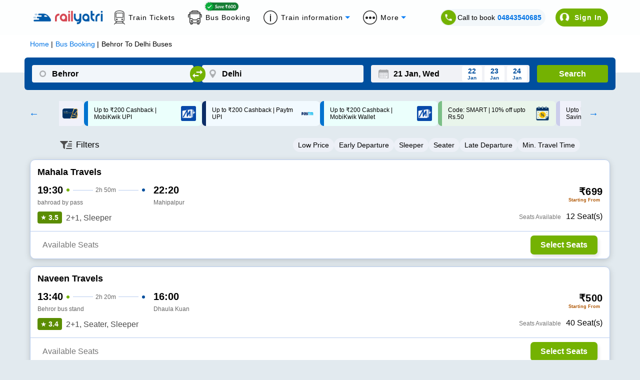

--- FILE ---
content_type: text/html; charset=utf-8
request_url: https://www.railyatri.in/
body_size: 16052
content:
<!DOCTYPE html><html lang="en"><head><meta charSet="utf-8"/><title>IRCTC Train Ticket Booking, Live Status, Seat Availability &amp; more - RailYatri</title><meta name="description" content="Book IRCTC train tickets, check live PNR status, track trains in real time on RailYatri. India’s trusted travel platform for hassle-free journeys."/><meta name="keywords" content="train ticket booking, irctc ticket booking, live train status,
train running status, train timetable, train seat availability, railway enquiry,
irctc pnr, book train tickets, train route information, train arrival time, train departure time,
railway ticket booking, train confirmation probability, food on train, trains between stations."/><link rel="alternate" href=""/><link rel="canonical" href="https://www.railyatri.in"/><link rel="icon" href="https://images.railyatri.in/ry_images_prod/RailYatrifavicon-1740980280.png" type="image/png"/><link rel="shortcut icon" href="https://images.railyatri.in/ry_images_prod/RailYatrifavicon-1740980280.png"/><meta http-equiv="X-UA-Compatible" content="IE=edge"/><meta name="viewport" content="width=device-width, initial-scale=1.0, maximum-scale=1.0, user-scalable=no"/><meta name="twitter:card" content="https://images.railyatri.in/ry_images_prod/RailYatriwebcard-1720517179.png"/><meta property="og:title" content="Indian Railways Train Enquiry, Insights &amp; IRCTC eTicket booking - RailYatri"/><meta property="og:image" content="https://images.railyatri.in/ry_images_prod/RailYatriwebcard-1720517179.png"/><meta name="twitter:image" content="https://images.railyatri.in/ry_images_prod/RailYatriwebcard-1720517179.png"/><meta property="og:description" content="Indian Railways Train Enquiry, Insights &amp; IRCTC eTicket booking - RailYatri"/><meta name="twitter:title" content="Indian Railways Train Enquiry, Insights &amp; IRCTC eTicket booking - RailYatri"/><meta property="og:type" content="website"/><meta property="al:ios:app_name" content="Train Ticket App : RailYatri"/><meta property="al:ios:app_store_id" content="1052177547"/><script>
                  var OMID = 2355118;
                  var OPID = 56009;
                  var ORef = encodeURIComponent(window.parent.location.href);
                  (function() {
                      var a = document.createElement("script");
                      a.type = "text/javascript";
                      a.async = true;
                      a.src = "//track.omguk.com/e/qs/?action=Content&MID=" + OMID + "&PID=" + OPID + "&ref=" + ORef;
                      var b = document.getElementsByTagName("body")[0] || document.getElementsByTagName("script")[0].parentNode;
                      b.appendChild(a);
                  })();
                  </script><script>
                !function(f,b,e,v,n,t,s)
                {if(f.fbq)return;n=f.fbq=function(){n.callMethod?
                n.callMethod.apply(n,arguments):n.queue.push(arguments)};
                if(!f._fbq)f._fbq=n;n.push=n;n.loaded=!0;n.version='2.0';
                n.queue=[];t=b.createElement(e);t.async=!0;
                t.src=v;s=b.getElementsByTagName(e)[0];
                s.parentNode.insertBefore(t,s)}(window,document,'script',
                'https://connect.facebook.net/en_US/fbevents.js');
                fbq('init', '883857327504071');
                fbq('track', 'PageView');    
              </script><noscript><img height="1" width="1" src="https://www.facebook.com/tr?id=883857327504071&amp;ev=PageView &amp;noscript=1"/></noscript><meta name="next-head-count" content="22"/><link rel="apple-touch-icon" sizes="57x57" href="https://images.railyatri.in/ry_images_prod/mainFest72x72-1764157335.svg"/><link rel="apple-touch-icon" sizes="60x60" href="https://images.railyatri.in/ry_images_prod/mainFest72x72-1764157335.svg"/><link rel="apple-touch-icon" sizes="72x72" href="https://images.railyatri.in/ry_images_prod/mainFest72x72-1764157335.svg"/><link rel="apple-touch-icon" sizes="76x76" href="https://images.railyatri.in/ry_images_prod/mainFest72x72-1764157335.svg"/><link rel="apple-touch-icon" sizes="114x114" href="https://images.railyatri.in/ry_images_prod/mainFest144x144-1764157667.svg"/><link rel="apple-touch-icon" sizes="120x120" href="https://images.railyatri.in/ry_images_prod/mainFest144x144-1764157667.svg"/><link rel="apple-touch-icon" sizes="144x144" href="https://images.railyatri.in/ry_images_prod/mainFest144x144-1764157667.svg"/><link rel="apple-touch-icon" sizes="152x152" href="https://images.railyatri.in/ry_images_prod/mainFest196x196-1764157331.svg"/><link rel="apple-touch-icon" sizes="180x180" href="https://images.railyatri.in/ry_images_prod/mainFest196x196-1764157331.svg"/><link rel="icon" type="image/png" sizes="192x192" href="https://images.railyatri.in/ry_images_prod/mainFest196x196-1764157331.svg"/><link rel="icon" type="image/png" sizes="32x32" href="https://images.railyatri.in/ry_images_prod/mainFest36x36-1764157339.svg"/><link rel="icon" type="image/png" sizes="96x96" href="https://images.railyatri.in/ry_images_prod/mainFest96x96-1764157333.svg"/><link rel="icon" type="image/png" sizes="16x16" href="https://images.railyatri.in/ry_images_prod/mainFest36x36-1764157339.svg"/><link rel="manifest" href="/favicon/manifest.json"/><meta name="msapplication-TileColor" content="#ffffff"/><meta name="msapplication-TileImage" content="https://images.railyatri.in/ry_images_prod/mainFest196x196-1764157331.svg"/><script async="" src="https://securepubads.g.doubleclick.net/tag/js/gpt.js"></script><meta name="next-font-preconnect"/><link rel="preload" href="/_next/static/css/375dd86ce4407708.css" as="style"/><link rel="stylesheet" href="/_next/static/css/375dd86ce4407708.css" data-n-g=""/><link rel="preload" href="/_next/static/css/43c8a21f152cc531.css" as="style"/><link rel="stylesheet" href="/_next/static/css/43c8a21f152cc531.css" data-n-p=""/><noscript data-n-css=""></noscript><script defer="" nomodule="" src="/_next/static/chunks/polyfills-5cd94c89d3acac5f.js"></script><script src="/_next/static/chunks/webpack-5f9dc7c6d15ef06a.js" defer=""></script><script src="/_next/static/chunks/framework-51ca54b1c018b8c6.js" defer=""></script><script src="/_next/static/chunks/main-21e1f79e5178941a.js" defer=""></script><script src="/_next/static/chunks/pages/_app-7cda088c88183f66.js" defer=""></script><script src="/_next/static/chunks/c16184b3-5cc093ab82ddcf30.js" defer=""></script><script src="/_next/static/chunks/ea88be26-90e5bec38c20a35b.js" defer=""></script><script src="/_next/static/chunks/fcc27f93-b6edee38bbc8438a.js" defer=""></script><script src="/_next/static/chunks/2414-39480c7296757bd4.js" defer=""></script><script src="/_next/static/chunks/9990-f6a5f4a0acaa7114.js" defer=""></script><script src="/_next/static/chunks/652-28da5c65700840f2.js" defer=""></script><script src="/_next/static/chunks/5675-e570d84d43bceba1.js" defer=""></script><script src="/_next/static/chunks/1857-92a5899f9a87c0d2.js" defer=""></script><script src="/_next/static/chunks/1994-39be60b14a72e8b5.js" defer=""></script><script src="/_next/static/chunks/5554-77f28a66ef69ac84.js" defer=""></script><script src="/_next/static/chunks/135-f3134f46c4d4268e.js" defer=""></script><script src="/_next/static/chunks/1707-50d24472aef68bdb.js" defer=""></script><script src="/_next/static/chunks/9280-ef3cfc24e5c761e6.js" defer=""></script><script src="/_next/static/chunks/8221-3f95ab58ed4cdb26.js" defer=""></script><script src="/_next/static/chunks/8831-ea5ec4c22cff5219.js" defer=""></script><script src="/_next/static/chunks/8961-7bbc1c75d4e2c631.js" defer=""></script><script src="/_next/static/chunks/3911-57bdf253004682e5.js" defer=""></script><script src="/_next/static/chunks/891-2db461a84c7f7fa8.js" defer=""></script><script src="/_next/static/chunks/247-8d5598f668fa6e6a.js" defer=""></script><script src="/_next/static/chunks/4830-22731353e5731b6d.js" defer=""></script><script src="/_next/static/chunks/5576-43b8854aef91e9e7.js" defer=""></script><script src="/_next/static/chunks/4938-232aa222eaf87094.js" defer=""></script><script src="/_next/static/chunks/808-c149c8e874734f3d.js" defer=""></script><script src="/_next/static/chunks/2909-b47f2802356e2048.js" defer=""></script><script src="/_next/static/chunks/7167-1f6fa3ca9b93dc6e.js" defer=""></script><script src="/_next/static/chunks/pages/index-4d2db24bf8d92d5e.js" defer=""></script><script src="/_next/static/5212f36564lk54689i47m7522u283456/_buildManifest.js" defer=""></script><script src="/_next/static/5212f36564lk54689i47m7522u283456/_ssgManifest.js" defer=""></script><script src="/_next/static/5212f36564lk54689i47m7522u283456/_middlewareManifest.js" defer=""></script></head><body><div id="__next"><head><link rel="stylesheet" href="https://cdn.jsdelivr.net/npm/swiper@11/swiper-bundle.min.css"/><script src="https://cdn.jsdelivr.net/npm/swiper@11/swiper-bundle.min.js"></script></head><div class="wrap-container" style="background:#F0F0F0"><header class="bg-w headerStyle_headerPosition__jvzh3"><div class="headerStyle_zeroPGBox__ssjZu ryHomeCommonStyle_flex___giO_ ryHomeCommonStyle_jcSB___Wj9M ryHomeCommonStyle_gap15__9_8kR ryHomeCommonStyle_alignCenter__ZkzYy " style="height:0;padding:0 20px;overflow:hidden"><img class="float-left" src="https://images.railyatri.in/ry_images_prod/saving-1760352755.png" alt="saving" title="Saving" width="30"/><p class="text-center no-marg fs-16 fw-reg headerStyle_saveText__s7XMp"><strong>Zero PG</strong> charge on <strong>UPI payments</strong>. Save on every transaction!</p><span class="headerStyle_closeSavingStrip__MSrdb"><img src="https://images.railyatri.in/ry_images_prod/closeSVG-1760353085.svg" alt="close" title="Close" width="15px"/></span></div><div class="wrap-container bg-w headerStyle_searchStrip__acO6N"><div class="headerStyle_searchContainer__0SU9Y"><div class="headerStyle_navBrand__E5Ton"><button class="headerStyle_toggleButton__78JYY"><span class="headerStyle_bar__GAHWM"> </span><span class="headerStyle_bar__GAHWM"> </span><span class="headerStyle_bar__GAHWM"> </span></button><a class="headerStyle_ryLogo__DkVV3" href="/"><img src="https://images.railyatri.in/ry_images_prod/rylogo-1760424802.svg" alt="RailYatri Logo" title="RailYatri" width="178"/></a></div><div class="headerStyle_navRight__krGlo"><div class="headerStyle_getStatus__DjERV"><label class="fs-14 fw-reg relative"><input type="radio" name="search-by" id="pnr" checked=""/><span class="headerStyle_radioButton__0nUH0"></span>PNR Status</label><label class="fs-14 fw-reg relative"><input type="radio" name="search-by" id="train-number"/><span class="headerStyle_radioButton__0nUH0"></span>Train Status</label><div class="bg-w relative headerStyle_searchField__myYZ_ "><div class="undefined"><input type="text" name="pnr-field" placeholder="Enter your PNR" id="pnrField" maxLength="10" class="fs-14 undefined" autoComplete="off"/></div><button class="fs-14 fw-med headerStyle_checkStatus__R2oYo">Check status</button></div></div><button class="fs-14 fw-med headerStyle_logIN__7Uqet headerStyle_animBtn__hmCss">Login</button></div></div></div><div id="homeSideScreen" class="fixed headerStyle_sideScreen__Ql483" style="opacity:0;pointer-events:none;right:-100%"><div class="fixed headerStyle_wrapoverlay__joLyW"></div><div id="sideMenuWrap" class="headerStyle_sideMenuWrap__QNyTw" style="left:-100%"><div class="headerStyle_menuHeader__5ojO9"><a class="headerStyle_ryLogo__DkVV3" href="/"><img src="https://images.railyatri.in/ry_images_prod/rylogo-1760424802.svg" alt="RailYatri Logo" title="RailYatri" width="178"/></a><span class="headerStyle_closeMenu__0ZxN1"></span></div><div class="relative headerStyle_menuInfo__VgOXw" style="margin:0 -20px;height:60px;padding:10px 20px"><p class="no-marg fs-16 headerStyle_saveText__s7XMp headerStyle_lineHeight__cJrjj"><img class="float-left" style="margin:4px 15px 0 0" src="https://images.railyatri.in/ry_images_prod/saving-1760352755.png" alt="saving" title="Saving" width="30"/><strong>Zero PG</strong> charge on <strong>UPI payments</strong>. Save on <br/>every transaction!</p><span class="headerStyle_closeSavingStrip__MSrdb absolute" style="top:10px;right:5px;margin:0"><img src="https://images.railyatri.in/ry_images_prod/closeSVG-1760353085.svg" alt="close" title="Close"/></span></div><div class="headerStyle_menuList__Z9E1T"><a href="#" class="fs-14 fw-med headerStyle_userLogIn__j4ML6">Login</a><ul class="fs-16 headerStyle_sideMenu__bY2QA"><li><a href="https://www.railyatri.in/train-ticket?utm_source=dwebhome_side_navigation&amp;device_type_id=6">Book Train Tickets</a></li><li><a href="https://www.railyatri.in/buy-food-in-train/?utm_source=dwebhome_side_navigation&amp;utm_medium=DESKTOP_WEB&amp;device_type_id=6">Order Food on Train</a></li><li><a href="https://www.railyatri.in/offers?utm_source=dwebhome_side_navigation">Offers</a></li><li><a href="https://refunds.railyatri.in">Cancellation &amp; Refund</a></li><li><a href="https://www.railyatri.in/pnr-status?utm_source=dwebhome_side_navigation&amp;device_type_id=6">Check PNR Status</a></li><li><a href="https://www.railyatri.in/live-train-status?utm_source=dwebhome_side_navigation&amp;device_type_id=6">Live Train Status</a></li><li><a href="https://www.railyatri.in/seat-availability?utm_source=dwebhome_side_navigation&amp;device_type_id=6">Seat Availability</a></li><li><a href="https://www.railyatri.in/trains-between-stations?utm_source=dwebhome_side_navigation&amp;device_type_id=6">Train Between Stations</a></li></ul><div class="headerStyle_qrCode__J7YH7"><h4 class="fs-16 fw-med black">Scan QR Code to Install App</h4><img src="https://images.railyatri.in/ry_images_prod/rycode-1760511869.png" width="122px" alt="qr-code" title="Install App"/></div></div><div class="headerStyle_menuFooter__x3zB4"><a href="/"><img src="https://images.railyatri.in/ry_images_prod/railyatriIcon-1760513707.png" alt="RailYatri app" title="RailYatri app"/></a><a href="https://play.google.com/store/apps/details?id=com.railyatri.in.mobile" target="_blank" rel="nofollow noopener noreferrer"><img src="https://images.railyatri.in/ry_images_prod/playstoreDownload-1760513709.png" alt="RailYatri app in playstore" title="RY PlayStore"/></a><a href="https://apps.apple.com/in/app/train-ticket-app-railyatri/id1052177547" target="_blank" rel="nofollow noopener noreferrer"><img src="https://images.railyatri.in/ry_images_prod/appstoreDownload-1760513711.png" alt="RailYatri app in appstore" title="RY AppStore"/></a></div></div></div></header><section><div class="wrap-container text-center ryHomeCommonStyle_menuStrip__i7Hh6"><ul class="no-pad no-marg"><li> <a class="fs-14 fw-reg ryHomeCommonStyle_flex___giO_ ryHomeCommonStyle_alignCenter__ZkzYy" href="https://www.railyatri.in/live-train-status?utm_source=dwebhome_header&amp;device_type_id=6"> Live Train Status </a> </li><li> <a class="fs-14 fw-reg ryHomeCommonStyle_flex___giO_ ryHomeCommonStyle_alignCenter__ZkzYy" href="https://www.railyatri.in/pnr-status?utm_source=dwebhome_header&amp;device_type_id=6"> PNR Status </a> </li><li> <a class="fs-14 fw-reg ryHomeCommonStyle_flex___giO_ ryHomeCommonStyle_alignCenter__ZkzYy" href="https://www.railyatri.in/time-table?utm_source=dwebhome_header&amp;device_type_id=6"> Time Table </a> </li><li> <a class="fs-14 fw-reg ryHomeCommonStyle_flex___giO_ ryHomeCommonStyle_alignCenter__ZkzYy" href="https://www.railyatri.in/train-ticket?utm_source=dwebhome_header">Train Ticket </a> </li><li> <a class="fs-14 fw-reg ryHomeCommonStyle_flex___giO_ ryHomeCommonStyle_alignCenter__ZkzYy" href="https://www.railyatri.in/buy-food-in-train/?utm_source=dwebhome_header&amp;utm_medium=DESKTOP_WEB&amp;device_type_id=6"> Food on Train </a> </li><li> <a class="fs-14 fw-reg ryHomeCommonStyle_flex___giO_ ryHomeCommonStyle_alignCenter__ZkzYy" href="https://www.railyatri.in/bus-booking?utm_source=dwebhome_header">Bus Booking</a> </li><li><a href="#" class="fs-14 fw-reg ryHomeCommonStyle_flex___giO_ ryHomeCommonStyle_alignCenter__ZkzYy ryHomeCommonStyle_dropdownToggle__5NMKw undefined">More Features</a></li></ul></div></section><section><div class="wrap-container ryHomeCommonStyle_gradientBg__VzqU0" style="background:#01478c"><div class="ryHomeCommonStyle_railyatriHomeContainer__3Iv9o" style="padding-top:15px"><div class="text-center swiper mySwiper banner-swiper" style="width:max-content"><div class="swiper-wrapper"><h1 class="swiperStyle_linecss__lQlPa swiper-slide">Train Ticket Booking in 2 Mins! (Fast, Easy &amp; Safe)</h1><h1 class="swiperStyle_linecss__lQlPa swiper-slide">AI-based PNR waitlist prediction</h1><h1 class="swiperStyle_linecss__lQlPa swiper-slide">Get confirmed tickets on Waitlisted train</h1><h1 class="swiperStyle_linecss__lQlPa swiper-slide">24/7 support</h1><h1 class="swiperStyle_linecss__lQlPa swiper-slide">Reliable live train tracking</h1><h1 class="swiperStyle_linecss__lQlPa swiper-slide">Order delicious food on train</h1><h1 class="swiperStyle_linecss__lQlPa swiper-slide">Save ₹600 on SmartBus</h1></div></div><div class="wrap-container verticalStyle_tabGroup__SqaXj"><div class="ryHomeCommonStyle_flex___giO_ ryHomeCommonStyle_jcC___j7aE verticalStyle_tabs__3_PrI"><div class="fs-16 fw-med relative ryHomeCommonStyle_flex___giO_ verticalStyle_tab__APrL7 verticalStyle_active__mxwmJ"><div class="verticalStyle_glowFffect__2_7c2"></div><img src="https://images.railyatri.in/ry_images_prod/3Dtrain-1761052215.png"/> Train Tickets</div><div class="fs-16 fw-med relative ryHomeCommonStyle_flex___giO_ verticalStyle_tab__APrL7 "><div class="verticalStyle_glowFffect__2_7c2"></div><img src="https://images.railyatri.in/ry_images_prod/3Dfood-1761052304.png"/> Food on Train</div><div class="fs-16 fw-med relative ryHomeCommonStyle_flex___giO_ verticalStyle_tab__APrL7 "><div class="verticalStyle_glowFffect__2_7c2"></div><img src="https://images.railyatri.in/ry_images_prod/3Dbus-1761052306.png"/> Bus Tickets</div></div><div id="trainTab" class="verticalStyle_tabContent__G6dib"><div class="ryHomeCommonStyle_flex___giO_ ryHomeCommonStyle_jcC___j7aE verticalStyle_trainSearch__AJt2Q"><div class="relative undefined"><div class="verticalStyle_sourceField__M_YZU"><label for="TrainFromSourceField" class="verticalStyle_fieldLable__C1eZe ">From</label><input type="text" id="TrainFromSourceField" class="verticalStyle_formFields__x7hVD verticalStyle_fromInputField__0_872" autoComplete="off" value=""/></div></div><div class="ryHomeCommonStyle_flex___giO_ ryHomeCommonStyle_alignCenter__ZkzYy ryHomeCommonStyle_jcC___j7aE undefined"><button class="relative verticalStyle_swapBtn__XSOOO verticalStyle_trainSwap__H8bPr" id="swap-stations"><img src="https://images.railyatri.in/ry_images_prod/swapIcon-1761057766.svg" alt="swap stations" title="Swap Stations" class="verticalStyle_SwapArrowIcon__J4EX5"/></button></div><div class="relative undefined"><div class="verticalStyle_sourceField__M_YZU"><label for="toSourceField" class="verticalStyle_fieldLable__C1eZe ">To</label><input type="text" id="toSourceField" class="verticalStyle_formFields__x7hVD verticalStyle_destinationField__q_o8c" autoComplete="off" value=""/></div></div><div class="realtive ryHomeCommonStyle_flex___giO_ verticalStyle_journeyDate__K49jU undefined"><style data-emotion="css mv42b9">.css-mv42b9 .clearButton{opacity:1;}@media (pointer: fine){.css-mv42b9 .clearButton{opacity:0;}.css-mv42b9:hover .clearButton,.css-mv42b9:focus-within .clearButton{opacity:1;}}.css-mv42b9 .MuiInputBase-root{height:0px;width:0px;background:#ffffff;border-radius:10px;position:absolute;top:36px;left:20px;z-index:100;}.css-mv42b9 .MuiIconButton-root{display:none;}.css-mv42b9 .MuiOutlinedInput-root fieldset{border:none;}.css-mv42b9 .MuiOutlinedInput-root:hover fieldset{border:none;}.css-mv42b9 .MuiDayCalendar-weekDayLabel{font-size:16px!important;}.css-mv42b9 .MuiDayCalendar-header{font-size:18px;font-weight:700;}</style><style data-emotion="css 84dvyl">.css-84dvyl{display:-webkit-inline-box;display:-webkit-inline-flex;display:-ms-inline-flexbox;display:inline-flex;-webkit-flex-direction:column;-ms-flex-direction:column;flex-direction:column;position:relative;min-width:0;padding:0;margin:0;border:0;vertical-align:top;}.css-84dvyl .clearButton{opacity:1;}@media (pointer: fine){.css-84dvyl .clearButton{opacity:0;}.css-84dvyl:hover .clearButton,.css-84dvyl:focus-within .clearButton{opacity:1;}}.css-84dvyl .MuiInputBase-root{height:0px;width:0px;background:#ffffff;border-radius:10px;position:absolute;top:36px;left:20px;z-index:100;}.css-84dvyl .MuiIconButton-root{display:none;}.css-84dvyl .MuiOutlinedInput-root fieldset{border:none;}.css-84dvyl .MuiOutlinedInput-root:hover fieldset{border:none;}.css-84dvyl .MuiDayCalendar-weekDayLabel{font-size:16px!important;}.css-84dvyl .MuiDayCalendar-header{font-size:18px;font-weight:700;}</style><div class="MuiFormControl-root MuiTextField-root css-84dvyl"><style data-emotion="css-global 1prfaxn">@-webkit-keyframes mui-auto-fill{from{display:block;}}@keyframes mui-auto-fill{from{display:block;}}@-webkit-keyframes mui-auto-fill-cancel{from{display:block;}}@keyframes mui-auto-fill-cancel{from{display:block;}}</style><style data-emotion="css 1bn53lx">.css-1bn53lx{font-family:"Roboto","Helvetica","Arial",sans-serif;font-weight:400;font-size:1rem;line-height:1.4375em;letter-spacing:0.00938em;color:rgba(0, 0, 0, 0.87);box-sizing:border-box;position:relative;cursor:text;display:-webkit-inline-box;display:-webkit-inline-flex;display:-ms-inline-flexbox;display:inline-flex;-webkit-align-items:center;-webkit-box-align:center;-ms-flex-align:center;align-items:center;position:relative;border-radius:4px;padding-right:14px;}.css-1bn53lx.Mui-disabled{color:rgba(0, 0, 0, 0.38);cursor:default;}.css-1bn53lx:hover .MuiOutlinedInput-notchedOutline{border-color:rgba(0, 0, 0, 0.87);}@media (hover: none){.css-1bn53lx:hover .MuiOutlinedInput-notchedOutline{border-color:rgba(0, 0, 0, 0.23);}}.css-1bn53lx.Mui-focused .MuiOutlinedInput-notchedOutline{border-color:#1976d2;border-width:2px;}.css-1bn53lx.Mui-error .MuiOutlinedInput-notchedOutline{border-color:#d32f2f;}.css-1bn53lx.Mui-disabled .MuiOutlinedInput-notchedOutline{border-color:rgba(0, 0, 0, 0.26);}</style><div class="MuiInputBase-root MuiOutlinedInput-root MuiInputBase-colorPrimary Mui-error MuiInputBase-formControl MuiInputBase-adornedEnd css-1bn53lx"><style data-emotion="css 1uvydh2">.css-1uvydh2{font:inherit;letter-spacing:inherit;color:currentColor;padding:4px 0 5px;border:0;box-sizing:content-box;background:none;height:1.4375em;margin:0;-webkit-tap-highlight-color:transparent;display:block;min-width:0;width:100%;-webkit-animation-name:mui-auto-fill-cancel;animation-name:mui-auto-fill-cancel;-webkit-animation-duration:10ms;animation-duration:10ms;padding:16.5px 14px;padding-right:0;}.css-1uvydh2::-webkit-input-placeholder{color:currentColor;opacity:0.42;-webkit-transition:opacity 200ms cubic-bezier(0.4, 0, 0.2, 1) 0ms;transition:opacity 200ms cubic-bezier(0.4, 0, 0.2, 1) 0ms;}.css-1uvydh2::-moz-placeholder{color:currentColor;opacity:0.42;-webkit-transition:opacity 200ms cubic-bezier(0.4, 0, 0.2, 1) 0ms;transition:opacity 200ms cubic-bezier(0.4, 0, 0.2, 1) 0ms;}.css-1uvydh2:-ms-input-placeholder{color:currentColor;opacity:0.42;-webkit-transition:opacity 200ms cubic-bezier(0.4, 0, 0.2, 1) 0ms;transition:opacity 200ms cubic-bezier(0.4, 0, 0.2, 1) 0ms;}.css-1uvydh2::-ms-input-placeholder{color:currentColor;opacity:0.42;-webkit-transition:opacity 200ms cubic-bezier(0.4, 0, 0.2, 1) 0ms;transition:opacity 200ms cubic-bezier(0.4, 0, 0.2, 1) 0ms;}.css-1uvydh2:focus{outline:0;}.css-1uvydh2:invalid{box-shadow:none;}.css-1uvydh2::-webkit-search-decoration{-webkit-appearance:none;}label[data-shrink=false]+.MuiInputBase-formControl .css-1uvydh2::-webkit-input-placeholder{opacity:0!important;}label[data-shrink=false]+.MuiInputBase-formControl .css-1uvydh2::-moz-placeholder{opacity:0!important;}label[data-shrink=false]+.MuiInputBase-formControl .css-1uvydh2:-ms-input-placeholder{opacity:0!important;}label[data-shrink=false]+.MuiInputBase-formControl .css-1uvydh2::-ms-input-placeholder{opacity:0!important;}label[data-shrink=false]+.MuiInputBase-formControl .css-1uvydh2:focus::-webkit-input-placeholder{opacity:0.42;}label[data-shrink=false]+.MuiInputBase-formControl .css-1uvydh2:focus::-moz-placeholder{opacity:0.42;}label[data-shrink=false]+.MuiInputBase-formControl .css-1uvydh2:focus:-ms-input-placeholder{opacity:0.42;}label[data-shrink=false]+.MuiInputBase-formControl .css-1uvydh2:focus::-ms-input-placeholder{opacity:0.42;}.css-1uvydh2.Mui-disabled{opacity:1;-webkit-text-fill-color:rgba(0, 0, 0, 0.38);}.css-1uvydh2:-webkit-autofill{-webkit-animation-duration:5000s;animation-duration:5000s;-webkit-animation-name:mui-auto-fill;animation-name:mui-auto-fill;}.css-1uvydh2:-webkit-autofill{border-radius:inherit;}</style><input aria-invalid="true" autoComplete="off" id=":Rc59dm:" placeholder="DD MMMM, EEEE" type="text" inputMode="text" class="MuiInputBase-input MuiOutlinedInput-input MuiInputBase-inputAdornedEnd css-1uvydh2" value="DD MMMM, EEEE"/><style data-emotion="css 1nvf7g0">.css-1nvf7g0{display:-webkit-box;display:-webkit-flex;display:-ms-flexbox;display:flex;height:0.01em;max-height:2em;-webkit-align-items:center;-webkit-box-align:center;-ms-flex-align:center;align-items:center;white-space:nowrap;color:rgba(0, 0, 0, 0.54);margin-left:8px;}</style><div class="MuiInputAdornment-root MuiInputAdornment-positionEnd MuiInputAdornment-outlined MuiInputAdornment-sizeMedium css-1nvf7g0"><style data-emotion="css 1i2cjo2">.css-1i2cjo2{text-align:center;-webkit-flex:0 0 auto;-ms-flex:0 0 auto;flex:0 0 auto;font-size:1.5rem;padding:8px;border-radius:50%;overflow:visible;color:rgba(0, 0, 0, 0.54);-webkit-transition:background-color 150ms cubic-bezier(0.4, 0, 0.2, 1) 0ms;transition:background-color 150ms cubic-bezier(0.4, 0, 0.2, 1) 0ms;margin-right:-12px;}.css-1i2cjo2:hover{background-color:rgba(0, 0, 0, 0.04);}@media (hover: none){.css-1i2cjo2:hover{background-color:transparent;}}.css-1i2cjo2.Mui-disabled{background-color:transparent;color:rgba(0, 0, 0, 0.26);}</style><style data-emotion="css slyssw">.css-slyssw{display:-webkit-inline-box;display:-webkit-inline-flex;display:-ms-inline-flexbox;display:inline-flex;-webkit-align-items:center;-webkit-box-align:center;-ms-flex-align:center;align-items:center;-webkit-box-pack:center;-ms-flex-pack:center;-webkit-justify-content:center;justify-content:center;position:relative;box-sizing:border-box;-webkit-tap-highlight-color:transparent;background-color:transparent;outline:0;border:0;margin:0;border-radius:0;padding:0;cursor:pointer;-webkit-user-select:none;-moz-user-select:none;-ms-user-select:none;user-select:none;vertical-align:middle;-moz-appearance:none;-webkit-appearance:none;-webkit-text-decoration:none;text-decoration:none;color:inherit;text-align:center;-webkit-flex:0 0 auto;-ms-flex:0 0 auto;flex:0 0 auto;font-size:1.5rem;padding:8px;border-radius:50%;overflow:visible;color:rgba(0, 0, 0, 0.54);-webkit-transition:background-color 150ms cubic-bezier(0.4, 0, 0.2, 1) 0ms;transition:background-color 150ms cubic-bezier(0.4, 0, 0.2, 1) 0ms;margin-right:-12px;}.css-slyssw::-moz-focus-inner{border-style:none;}.css-slyssw.Mui-disabled{pointer-events:none;cursor:default;}@media print{.css-slyssw{-webkit-print-color-adjust:exact;color-adjust:exact;}}.css-slyssw:hover{background-color:rgba(0, 0, 0, 0.04);}@media (hover: none){.css-slyssw:hover{background-color:transparent;}}.css-slyssw.Mui-disabled{background-color:transparent;color:rgba(0, 0, 0, 0.26);}</style><button class="MuiButtonBase-root MuiIconButton-root MuiIconButton-edgeEnd MuiIconButton-sizeMedium css-slyssw" tabindex="0" type="button" aria-label="Choose date"><style data-emotion="css vubbuv">.css-vubbuv{-webkit-user-select:none;-moz-user-select:none;-ms-user-select:none;user-select:none;width:1em;height:1em;display:inline-block;fill:currentColor;-webkit-flex-shrink:0;-ms-flex-negative:0;flex-shrink:0;-webkit-transition:fill 200ms cubic-bezier(0.4, 0, 0.2, 1) 0ms;transition:fill 200ms cubic-bezier(0.4, 0, 0.2, 1) 0ms;font-size:1.5rem;}</style><svg class="MuiSvgIcon-root MuiSvgIcon-fontSizeMedium css-vubbuv" focusable="false" aria-hidden="true" viewBox="0 0 24 24" data-testid="CalendarIcon"><path d="M17 12h-5v5h5v-5zM16 1v2H8V1H6v2H5c-1.11 0-1.99.9-1.99 2L3 19c0 1.1.89 2 2 2h14c1.1 0 2-.9 2-2V5c0-1.1-.9-2-2-2h-1V1h-2zm3 18H5V8h14v11z"></path></svg></button></div><style data-emotion="css 19w1uun">.css-19w1uun{border-color:rgba(0, 0, 0, 0.23);}</style><style data-emotion="css igs3ac">.css-igs3ac{text-align:left;position:absolute;bottom:0;right:0;top:-5px;left:0;margin:0;padding:0 8px;pointer-events:none;border-radius:inherit;border-style:solid;border-width:1px;overflow:hidden;min-width:0%;border-color:rgba(0, 0, 0, 0.23);}</style><fieldset aria-hidden="true" class="MuiOutlinedInput-notchedOutline css-igs3ac"><style data-emotion="css ihdtdm">.css-ihdtdm{float:unset;width:auto;overflow:hidden;padding:0;line-height:11px;-webkit-transition:width 150ms cubic-bezier(0.0, 0, 0.2, 1) 0ms;transition:width 150ms cubic-bezier(0.0, 0, 0.2, 1) 0ms;}</style><legend class="css-ihdtdm"><span class="notranslate">​</span></legend></fieldset></div></div><style data-emotion="css 1ozefeb">.css-1ozefeb{z-index:1300;}</style><style data-emotion="css 1mtsuo7">.css-1mtsuo7{z-index:1300;}</style><label class="verticalStyle_dateFieldLable__9JaUR" for="trainDatepicker" style="top:-12px;left:3px;cursor:pointer">Date</label><input type="text" style="cursor:pointer" class="verticalStyle_formFields__x7hVD verticalStyle_datepickrInput__gq3xo active" id="trainDatepicker" readonly="" value="21 Jan, Wed"/><button id="nextDateBtn_1" class="verticalStyle_nextDate__NdugM"><p class="fs-14 fw-med no-marg">22<!-- --> <!-- -->Jan</p><span class="fs-10 verticalStyle_calenderDay__WiYIj">Thursday</span></button><button id="nextDateBtn_2" class="verticalStyle_nextDate__NdugM"><p class="fs-14 fw-med no-marg">23<!-- --> <!-- -->Jan</p><span class="fs-10 verticalStyle_calenderDay__WiYIj">Friday</span></button><button id="nextDateBtn_3" class="verticalStyle_nextDate__NdugM"><p class="fs-14 fw-med no-marg">24<!-- --> <!-- -->Jan</p><span class="fs-10 verticalStyle_calenderDay__WiYIj">Saturday</span></button><button id="nextDateBtn_4" class="verticalStyle_nextDate__NdugM"><p class="fs-14 fw-med no-marg">25<!-- --> <!-- -->Jan</p><span class="fs-10 verticalStyle_calenderDay__WiYIj">Sunday</span></button></div><div class="verticalStyle_searchBtn__APHx5"><button class="fs-16 white verticalStyle_btnBlue__kKxhU">Search train</button></div></div><div class="ryHomeCommonStyle_flex___giO_ ryHomeCommonStyle_jcC___j7aE verticalStyle_trainFilterBlock__IxudS"><div class="verticalStyle_quickFilters__dJQED"><span class="fs-16 fw-med ryHomeCommonStyle_drakGrey___C3XN">Quick Filters:</span><label class="fs-14 fw-reg" for="aconly"><input type="checkbox" id="aconly"/><span class="verticalStyle_checkboxContainer__lEoIe"></span>AC Only</label><label class="fs-14 fw-reg" for="confirmedseats"><input type="checkbox" id="confirmedseats"/><span class="verticalStyle_checkboxContainer__lEoIe"></span>Confirmed Seats</label><label class="fs-14 fw-reg" for="morningdeparture"><input type="checkbox" id="morningdeparture"/><span class="verticalStyle_checkboxContainer__lEoIe"></span>Morning Departure (06:00 - 12:00)</label><label class="fs-14 fw-reg" for="ladiesquota"><input type="checkbox" id="ladiesquota"/><span class="verticalStyle_checkboxContainer__lEoIe"></span>Ladies Quota</label></div><div class="verticalStyle_custDropdown__b1osm"><div class="verticalStyle_selected__BYzim">All Classes</div></div><div class="verticalStyle_custDropdown__b1osm"><div class="verticalStyle_selected__BYzim">General</div></div></div><div class="ryHomeCommonStyle_flex___giO_ ryHomeCommonStyle_jcSB___Wj9M verticalStyle_fcosAuth__9eqsy"><label class="fs-16 fw-med relative inline-block ryHomeCommonStyle_drakGrey___C3XN verticalStyle_switch__ws_zN" for="fullrefundswitch"><input type="checkbox" id="fullrefundswitch" name="fullrefundswitch"/><span class="verticalStyle_slider__FHmvc"></span>Get a Full Refund on Cancellation</label><p class="fs-16 fw-reg ryHomeCommonStyle_flex___giO_ ryHomeCommonStyle_alignCenter__ZkzYy ryHomeCommonStyle_drakGrey___C3XN verticalStyle_irctcAuth__P5NwQ"><img width="87px" src="https://images.railyatri.in/ry_images_prod/irctc-1761193996.png" alt="Authorized Partner" title="IRCTC Authorized Partner"/>Authorized Partner</p></div></div></div><div class="trainEnquiryStyle_Ehelpdesk__F4JoI"><h1 class="white trainEnquiryStyle_enquiryTitle__cABIz">Train Enquiry</h1><div class="relative ryHomeCommonStyle_flex___giO_ ryHomeCommonStyle_alignCenter__ZkzYy ryHomeCommonStyle_jcC___j7aE trainEnquiryStyle_LtsPnrStatus__PWwjg"><div class="relative trainEnquiryStyle_trainStatus__lx4CX"><div class="trainEnquiryStyle_glowEffect__W2Gor"></div><div class="trainEnquiryStyle_icon__uqRtM"><img style="margin-top:-7px" src="https://images.railyatri.in/ry_images_prod/lts-1763635014.png" alt="LTS icon" title=""/></div><span class="fs-16 fw-med trainEnquiryStyle_title__KIo6y">Live Train Status<br/><span class="fs-12 trainEnquiryStyle_subTitle__G6AHj">Where is my train?</span></span><div class="relative trainEnquiryStyle_trainFieldWrap__z4dEn"><input type="text" name="train-field" id="trainField" class="fs-16 fw-med undefined trainEnquiryStyle_formFields__0HhX2" placeholder="e.g., 12625 - Kerala Express" autoComplete="off" value=""/><button class="trainEnquiryStyle_trackBtn__HMJFR">Track Now</button></div></div><div class="trainEnquiryStyle_pnrStatus__xSlG3"><div class="trainEnquiryStyle_glowEffect__W2Gor"></div><div class="trainEnquiryStyle_icon__uqRtM"><img src="https://images.railyatri.in/ry_images_prod/pnr-1763635013.png" alt="PNR icon" title=""/></div><span class="fs-16 white fw-med trainEnquiryStyle_title__KIo6y">PNR Status<br/><span class="fs-12 trainEnquiryStyle_subTitle__G6AHj">Know trip status</span></span><div class="relative trainEnquiryStyle_trainFieldWrap__z4dEn"><input type="text" name="pnr-field" id="getPNRChecked" class="fs-16 fw-med undefined" placeholder="Enter PNR Number" autoComplete="off" maxLength="10" style="letter-spacing:9px"/><button class="trainEnquiryStyle_trackBtn__HMJFR">Check Status</button></div></div></div><div class="trainEnquiryStyle_swiper__z36of undefined trainEnquiryStyle_helpdeskSwiper___N0OB"><div class="trainEnquiryStyle_swiperWrapper__T13tJ"><div class="trainEnquiryStyle_swiperSlide__aUU_T"><a class="trainEnquiryStyle_helpdeskBlock__pvH_N" href="https://www.railyatri.in/time-table?utm_source=pnr_search_dweb_header_time_table&amp;device_type_id=6"><img src="https://images.railyatri.in/ry_images_prod/TimeTableCalendar-1761272951.png" alt="Time Table" title="Time Table"/><h4 class="fs-16 fw-med ryHomeCommonStyle_drakGrey___C3XN trainEnquiryStyle_helpTitle__OWcwH">Time Table</h4></a></div><div class="trainEnquiryStyle_swiperSlide__aUU_T"><a class="trainEnquiryStyle_helpdeskBlock__pvH_N" href="https://www.railyatri.in/trains-between-stations?utm_source=dwebhome_header_tbs&amp;device_type_id=6"><img src="https://images.railyatri.in/ry_images_prod/TBS-1761272953.png" alt="Train b/w Stations" title="Train b/w Stations"/><h4 class="fs-16 fw-med ryHomeCommonStyle_drakGrey___C3XN trainEnquiryStyle_helpTitle__OWcwH">Train Between Stations</h4></a></div><div class="trainEnquiryStyle_swiperSlide__aUU_T"><a class="trainEnquiryStyle_helpdeskBlock__pvH_N" href="https://www.railyatri.in/seat-availability?utm_source=tbs_search_dweb_header_sa&amp;device_type_id=6"><img src="https://images.railyatri.in/ry_images_prod/seatAvailbility-1761272955.png" alt="Seat Availability" title="Seat Availability"/><h4 class="fs-16 fw-med ryHomeCommonStyle_drakGrey___C3XN trainEnquiryStyle_helpTitle__OWcwH">Seat Availability</h4></a></div><div class="trainEnquiryStyle_swiperSlide__aUU_T"><a class="trainEnquiryStyle_helpdeskBlock__pvH_N" href="https://www.railyatri.in/buy-food-in-train/?utm_source=ry_web_home_page_main_menu&amp;utm_medium=DESKTOP_WEB&amp;device_type_id=6"><img src="https://images.railyatri.in/ry_images_prod/foodOnTrain-1761272957.png" alt="Food On Train" title="Food On Train"/><h4 class="fs-16 fw-med ryHomeCommonStyle_drakGrey___C3XN trainEnquiryStyle_helpTitle__OWcwH">Food On Train</h4></a></div><div class="trainEnquiryStyle_swiperSlide__aUU_T"><a class="trainEnquiryStyle_helpdeskBlock__pvH_N" href="https://refunds.railyatri.in"><img src="https://images.railyatri.in/ry_images_prod/refundCancellation-1763632788.png" alt="Refund &amp; Cancellation" title="Refund and cancellation"/><h4 class="fs-16 fw-med ryHomeCommonStyle_drakGrey___C3XN trainEnquiryStyle_helpTitle__OWcwH">Refund &amp; Cancellation</h4></a></div></div></div></div></div><div class="ryHomeCommonStyle_bgCurve__62_yJ"></div></div></section><section><div class="ryHomeCommonStyle_railyatriHomeContainer__3Iv9o"><div class="wrap-container spotlighStyle_offers__MqFME"><h1 class="spotlighStyle_title__CCCd9 ryHomeCommonStyle_drakGrey___C3XN">In the spotlight</h1><div class="ryHomeCommonStyle_flex___giO_ ryHomeCommonStyle_alignCenter__ZkzYy ryHomeCommonStyle_jcC___j7aE ryHomeCommonStyle_gap15__9_8kR spotlighStyle_offerTab__GalZf"><div class="fs-16 fw-med relative spotlighStyle_offerTabBtn__0MLLf spotlighStyle_active__rqTEZ"> What&#x27;s new </div></div><div class="spotlighStyle_swiper__o3g5L spotlighStyle_offerSwiper__4UwGu"><div class="spotlighStyle_swiperWrapper__fpnrD ryHomeCommonStyle_jcC___j7aE"></div></div></div><section><div class="specialFeatures_aiHeading__j6hZ7 ryHomeCommonStyle_flex___giO_ ryHomeCommonStyle_gap15__9_8kR ryHomeCommonStyle_jcC___j7aE"><img src="https://images.railyatri.in/ry_images_prod/aiIcon-1761291730.svg" alt="Special Features" title="Special Features" width="75px"/><div><h2 class="specialFeatures_title__meoOB no-marg fw-reg ryHomeCommonStyle_drakGrey___C3XN">Special features</h2><h1 class="no-marg specialFeatures_subTitle__vtB1f ryHomeCommonStyle_drakGrey___C3XN">Available only in app</h1></div></div><div class="ryHomeCommonStyle_flex___giO_ ryHomeCommonStyle_jcSB___Wj9M specialFeatures_aiToolBox__Dpa19"><div class="relative ryHomeCommonStyle_flex___giO_ ryHomeCommonStyle_jcC___j7aE ryHomeCommonStyle_alignCenter__ZkzYy specialFeatures_aiTool__4i1Bv"><img src="https://images.railyatri.in/ry_images_prod/aiTimer-1761295056.svg" alt="Tatkal reminder" title="Tatkal reminder"/><p class="fs-18 fw-med specialFeatures_aiTooTitle___Dgue">Tatkal reminder</p><span class="specialFeatures_sparkle__ZTJkH specialFeatures_sparkle1__oZQph"></span><span class="specialFeatures_sparkle__ZTJkH specialFeatures_sparkle2__cCyZa"></span></div><div class="relative ryHomeCommonStyle_flex___giO_ ryHomeCommonStyle_jcC___j7aE ryHomeCommonStyle_alignCenter__ZkzYy specialFeatures_aiTool__4i1Bv"><img src="https://images.railyatri.in/ry_images_prod/altavail-1761296725.svg" alt="Alternate Availability" title="Alternate Availability"/><p class="fs-18 fw-med specialFeatures_aiTooTitle___Dgue">Alternate Availability</p><span class="specialFeatures_sparkle__ZTJkH specialFeatures_sparkle1__oZQph"></span><span class="specialFeatures_sparkle__ZTJkH specialFeatures_sparkle2__cCyZa"></span></div><div class="relative ryHomeCommonStyle_flex___giO_ ryHomeCommonStyle_jcC___j7aE ryHomeCommonStyle_alignCenter__ZkzYy specialFeatures_aiTool__4i1Bv"><img src=" https://images.railyatri.in/ry_images_prod/sharedquota-1761296722.svg" alt="Shared Quota" title="Shared Quota"/><p class="fs-18 fw-med specialFeatures_aiTooTitle___Dgue">Shared Quota</p><span class="specialFeatures_sparkle__ZTJkH specialFeatures_sparkle1__oZQph"></span><span class="specialFeatures_sparkle__ZTJkH specialFeatures_sparkle2__cCyZa"></span></div><div class="relative ryHomeCommonStyle_flex___giO_ ryHomeCommonStyle_jcC___j7aE ryHomeCommonStyle_alignCenter__ZkzYy specialFeatures_aiTool__4i1Bv"><img src="https://images.railyatri.in/ry_images_prod/nearby-1761296723.svg" alt="Near by Station" title="Near by Station"/><p class="fs-18 fw-med specialFeatures_aiTooTitle___Dgue">Near by Station</p><span class="specialFeatures_sparkle__ZTJkH specialFeatures_sparkle1__oZQph"></span><span class="specialFeatures_sparkle__ZTJkH specialFeatures_sparkle2__cCyZa"></span></div><div class="relative ryHomeCommonStyle_flex___giO_ ryHomeCommonStyle_jcC___j7aE ryHomeCommonStyle_alignCenter__ZkzYy specialFeatures_aiTool__4i1Bv"><img src="https://images.railyatri.in/ry_images_prod/trainTime-1761296720.svg" alt="Train Run History" title="Train Run History"/><p class="fs-18 fw-med specialFeatures_aiTooTitle___Dgue">Train Run History</p><span class="specialFeatures_sparkle__ZTJkH specialFeatures_sparkle1__oZQph"></span><span class="specialFeatures_sparkle__ZTJkH specialFeatures_sparkle2__cCyZa"></span></div></div></section></div></section><section class="relative ryHomeCommonStyle_getApp__0KBdc"><div class="ryHomeCommonStyle_railyatriHomeContainer__3Iv9o"><div class="ryHomeCommonStyle_flex___giO_ ryHomeCommonStyle_jcC___j7aE ryHomeCommonStyle_alignCenter__ZkzYy appDownloadStyle_appWrapper__2Vbj9"><div class="relative appDownloadStyle_leftContent__ESURM"><img class="relative" src="https://images.railyatri.in/ry_images_prod/phoneScreens-1761304719.png" alt="RailYatri app screens" title="App Screens"/></div><div class="appDownloadStyle_rightContent__Ssab6 ryHomeCommonStyle_flex___giO_ ryHomeCommonStyle_gap15__9_8kR"><h3 class="fs-24 white appDownloadStyle_title__VeCyJ">Download the App for Exclusive Features</h3><div class="ryHomeCommonStyle_flex___giO_ appDownloadStyle_listWrap__LWxFe"><div><ul><li>India&#x27;s trusted train booking app</li><li>AI-Based PNR waitlist prediction</li><li>Delicious meals on train</li><li>24/7 support even on weekends</li><li>Reliable live train tracking</li></ul></div><div class="appDownloadStyle_scanqrcode__CXKjt"><img src="https://images.railyatri.in/ry_images_prod/rycode-1760511869.png" alt="Scan qr code to download app" title="Scan qr code" width="125px"/><p class="fs-16 white no-marg">Scan &amp; Install App</p></div></div><div class="appDownloadStyle_getappFooter__zW17x ryHomeCommonStyle_flex___giO_ ryHomeCommonStyle_gap15__9_8kR"><a href="https://apps.apple.com/in/app/train-ticket-app-railyatri/id1052177547" target="_blank" rel="nofollow"><img src="https://images.railyatri.in/ry_images_prod/appstoredownload-1761323868.png" title="RY AppStore" width="190px"/></a><a href="https://play.google.com/store/apps/details?id=com.railyatri.in.mobile" target="_blank" rel="nofollow"><img src="https://images.railyatri.in/ry_images_prod/playstoreDownload-1761323866.png" alt="RailYatri app in playstore" title="RY Playstore" width="190px"/></a><img src="https://images.railyatri.in/ry_images_prod/app-icon-railyatri-1762775971.svg" alt="RailYatri icon" title="RailYatri App" width="69px"/></div></div></div></div></section><section class="bookWithRYstyle_whyBook__f4mFa"><div class="wrap-container"><div class="ryHomeCommonStyle_railyatriHomeContainer__3Iv9o"><h2 class="no-marg fw-reg text-center ryHomeCommonStyle_drakGrey___C3XN bookWithRYstyle_title__5VE_L">Why To Book Train Tickets</h2><h1 class="text-center bookWithRYstyle_subTitle__laS4c ryHomeCommonStyle_drakGrey___C3XN">With <span class="bookWithRYstyle_bRed__TBef_">Rail</span><span class="bookWithRYstyle_bBlue__FphLD">Yatri</span>? </h1><div class="ryHomeCommonStyle_flex___giO_ ryHomeCommonStyle_jcSB___Wj9M bookWithRYstyle_firstBlock__x49mC"><div class="text-center ryHomeCommonStyle_flex___giO_ bookWithRYstyle_card__2agPY"><img src="https://images.railyatri.in/ry_images_prod/safepayment-1761475999.png" alt="Secure Payment" title="Secure Payment"/><h3 class="fs-16 fw-med ryHomeCommonStyle_drakGrey___C3XN">High <br/>Booking Success</h3><p class="no-marg fs-14 fw-reg ryHomeCommonStyle_drakGrey___C3XN">Designed to provide you a safe booking experience.</p></div><div class="text-center ryHomeCommonStyle_flex___giO_ bookWithRYstyle_card__2agPY"><img src="https://images.railyatri.in/ry_images_prod/247support-1761476003.png" alt="24/7 Support" title="24/7 Support"/><h3 class="fs-16 fw-med ryHomeCommonStyle_drakGrey___C3XN">7-Day Booking <br/>Support</h3><p class="no-marg fs-14 fw-reg ryHomeCommonStyle_drakGrey___C3XN">Live help 7 days a week. Talk to real humans anytime.</p></div><div class="text-center ryHomeCommonStyle_flex___giO_ bookWithRYstyle_card__2agPY"><img src="https://images.railyatri.in/ry_images_prod/fastBooking-1761476001.png" alt="Book Train Tickets" title="Book Train Tickets"/><h3 class="fs-16 fw-med ryHomeCommonStyle_drakGrey___C3XN">Trusted Train <br/>Ticket Booking</h3><p class="no-marg fs-14 fw-reg ryHomeCommonStyle_drakGrey___C3XN">Personalized experience for quick and easy bookings.</p></div><div class="text-center ryHomeCommonStyle_flex___giO_ bookWithRYstyle_card__2agPY"><img src="https://images.railyatri.in/ry_images_prod/trainStat-1761475997.png" alt="Get Live Train Status" title="Get Live Train Status"/><h3 class="fs-16 fw-med ryHomeCommonStyle_drakGrey___C3XN">Reliable Live <br/>Train Tracking</h3><p class="no-marg fs-14 fw-reg ryHomeCommonStyle_drakGrey___C3XN">Plan your journey smoothly &amp; without any hassles.</p></div></div><div class="ryHomeCommonStyle_flex___giO_ ryHomeCommonStyle_jcSB___Wj9M bookWithRYstyle_firstBlock__x49mC bookWithRYstyle_marginTop___r7sk"><div class="text-center ryHomeCommonStyle_flex___giO_ bookWithRYstyle_card__2agPY"><img src="https://images.railyatri.in/ry_images_prod/eliminateGuesswork-1761476841.png" alt="Eliminate waitlist guesswork" title="Eliminate waitlist guesswork"/><h3 class="fs-16 fw-med ryHomeCommonStyle_drakGrey___C3XN">Eliminate <br/>Waitlist Guesswork</h3><p class="no-marg fs-14 fw-reg ryHomeCommonStyle_drakGrey___C3XN">Stay informed with real-time ticket status updates.</p></div><div class="text-center ryHomeCommonStyle_flex___giO_ bookWithRYstyle_card__2agPY"><img src="https://images.railyatri.in/ry_images_prod/instantRefund-1761476839.png" alt="Instant auto refunds" title="Instant Auto-Refunds"/><h3 class="fs-16 fw-med ryHomeCommonStyle_drakGrey___C3XN">Instant <br/>Auto-Refunds</h3><p class="no-marg fs-14 fw-reg ryHomeCommonStyle_drakGrey___C3XN">Get your money back instantly, hassle-free.</p></div><div class="text-center ryHomeCommonStyle_flex___giO_ bookWithRYstyle_card__2agPY"><img src="https://images.railyatri.in/ry_images_prod/confirmedSeat-1761476844.png" alt="Find confirmed tickets" title="Find Confirmed Tickets"/><h3 class="fs-16 fw-med ryHomeCommonStyle_drakGrey___C3XN">Find Confirmed <br/>Tickets</h3><p class="no-marg fs-14 fw-reg ryHomeCommonStyle_drakGrey___C3XN">Discover the best alternatives with guaranteed seats.</p></div><div class="text-center ryHomeCommonStyle_flex___giO_ bookWithRYstyle_card__2agPY"><img src="https://images.railyatri.in/ry_images_prod/clickTatkal-1761476846.png" alt="1-Click tatkal booking" title="1-Click Tatkal Booking"/><h3 class="fs-16 fw-med ryHomeCommonStyle_drakGrey___C3XN">1-Click <br/>Tatkal Booking</h3><p class="no-marg fs-14 fw-reg ryHomeCommonStyle_drakGrey___C3XN">Book faster with a single click, saving precious seconds.</p></div></div><section class="travelInsightsStyle_travelInsights__f_46I"><div class="warp-container travelInsightsStyle_bottomSpace__DnmK9"><h1 class="text-center ryHomeCommonStyle_drakGrey___C3XN travelInsightsStyle_title__8cqB6">Travel Insights</h1><div class="swiper mySwiper travel-insight travelInsightsStyle_travelInsight__1g_ov"><div class="swiper-wrapper" style="padding-bottom:20px"><div class="bg-w swiper-slide travelInsightsStyle_swiperSlideCard__Mwrld"><h3 class="fs-16 fw-med ryHomeCommonStyle_drakGrey___C3XN travelInsightsStyle_swiperSlideTitle__m_NR_">Average Train Delays on Your Station</h3><p class="fs-14 fw-reg ryHomeCommonStyle_drakGrey___C3XN travelInsightsStyle_swiperSlideDetail__lw217">What are the train delay patterns at your station? Which ...</p><a class="fs-14 fw-reg" target="_blank" href="https://www.railyatri.in/insights/average-train-delay-at-station">Read more &gt;</a></div><div class="bg-w swiper-slide travelInsightsStyle_swiperSlideCard__Mwrld"><h3 class="fs-16 fw-med ryHomeCommonStyle_drakGrey___C3XN travelInsightsStyle_swiperSlideTitle__m_NR_">Top 5 Routes of Your Train</h3><p class="fs-14 fw-reg ryHomeCommonStyle_drakGrey___C3XN travelInsightsStyle_swiperSlideDetail__lw217">Know where people are travelling to on your train. We tel...</p><a class="travelInsightsStyle_InsightsLink__tqHJd" target="_blank" href="https://www.railyatri.in/insights/top-5-popular-routes">Read more &gt;</a></div><div class="bg-w swiper-slide travelInsightsStyle_swiperSlideCard__Mwrld"><h3 class="fs-16 fw-med ryHomeCommonStyle_drakGrey___C3XN travelInsightsStyle_swiperSlideTitle__m_NR_">City Railway Network Coverage</h3><p class="fs-14 fw-reg ryHomeCommonStyle_drakGrey___C3XN travelInsightsStyle_swiperSlideDetail__lw217">Ever wondered in which direction, near and far, are people traveling.</p><a class="fs-14 fw-reg" target="_blank" href="https://www.railyatri.in/insights/city-railway-network-coverage">Read more &gt;</a></div><div class="bg-w swiper-slide travelInsightsStyle_swiperSlideCard__Mwrld"><h3 class="fs-16 fw-med ryHomeCommonStyle_drakGrey___C3XN travelInsightsStyle_swiperSlideTitle__m_NR_">Rail History</h3><p class="fs-14 fw-reg ryHomeCommonStyle_drakGrey___C3XN travelInsightsStyle_swiperSlideDetail__lw217">Want to know about important historical events around Railways.</p><a class="fs-14 fw-reg" target="_blank" href="https://www.railyatri.in/railhistory">Read more &gt;</a></div><div class="bg-w swiper-slide travelInsightsStyle_swiperSlideCard__Mwrld"><h3 class="fs-16 fw-med ryHomeCommonStyle_drakGrey___C3XN travelInsightsStyle_swiperSlideTitle__m_NR_">Mobile Network Strength Enroute</h3><p class="fs-14 fw-reg ryHomeCommonStyle_drakGrey___C3XN travelInsightsStyle_swiperSlideDetail__lw217">I shall quickly call home before I lose network coverage....</p><a class="fs-14 fw-reg" target="_blank" href="https://www.railyatri.in/insights/mobile-network-on-train-track">Read more &gt;</a></div><div class="bg-w swiper-slide travelInsightsStyle_swiperSlideCard__Mwrld"><h3 class="fs-16 fw-med ryHomeCommonStyle_drakGrey___C3XN travelInsightsStyle_swiperSlideTitle__m_NR_">Frequently Visited Cities</h3><p class="fs-14 fw-reg ryHomeCommonStyle_drakGrey___C3XN travelInsightsStyle_swiperSlideDetail__lw217">Take a station and we will tell you where are people trav...</p><a class="fs-14 fw-reg" target="_blank" href="https://www.railyatri.in/insights/most-frequently-visited-cities">Read more &gt;</a></div></div><div class="swiper-pagination"></div></div></div><div class="warp-container travelInsightsStyle_popularTrainRoute__Ivk2Z"><h2 class="no-marg fw-reg text-center ryHomeCommonStyle_drakGrey___C3XN travelInsightsStyle_TitleOne__Nxp1w">Travel Hotspots:</h2><h1 class="ryHomeCommonStyle_drakGrey___C3XN text-center travelInsightsStyle_TitleTwo__w6We8">Routes, Trains &amp; Tastes</h1><div class="ryHomeCommonStyle_flex___giO_ ryHomeCommonStyle_jcC___j7aE travelInsightsStyle_tabs__skjup"><div class="ryHomeCommonStyle_flex___giO_ ryHomeCommonStyle_jcC___j7aE travelInsightsStyle_tabButtons__MdjQ9"><button class="relative fs-16 fw-med travelInsightsStyle_tabBtn__CDqKc travelInsightsStyle_active__c3EcV">Popular Train Routes</button><button class="relative fs-16 fw-med travelInsightsStyle_tabBtn__CDqKc ">Top IRCTC Trains</button><button class="relative fs-16 fw-med travelInsightsStyle_tabBtn__CDqKc ">Popular Food on Train Station</button><button class="relative fs-16 fw-med travelInsightsStyle_tabBtn__CDqKc ">Popular Bus Routes</button></div><div class="travelInsightsStyle_tabContentsWrap__YF5fn"><div class="travelInsightsStyle_tabContents___7MYh" id="tab4"><ul><li><a class="fs-14 fw-reg" target="_blank" href="https://www.railyatri.in/booking/trains-between-stations?device_type_id=6&amp;from_code=ndls&amp;from_name=new-delhi&amp;to_code=mmct&amp;to_name=mumbai-central">Delhi To Mumbai</a></li><li><a class="fs-14 fw-reg" target="_blank" href="https://www.railyatri.in/booking/trains-between-stations?device_type_id=6&amp;from_code=mmct&amp;from_name=mumbai-central&amp;to_code=CP&amp;to_name=kolkata">Mumbai To Kolkata</a></li><li><a class="fs-14 fw-reg" target="_blank" href="https://www.railyatri.in/booking/trains-between-stations?device_type_id=6&amp;from_code=ndls&amp;from_name=new-delhi&amp;to_code=CP&amp;to_name=kolkata">Delhi To Kolkata</a></li><li><a class="fs-14 fw-reg" target="_blank" href="https://www.railyatri.in/booking/trains-between-stations?device_type_id=6&amp;from_code=ndls&amp;from_name=new-delhi&amp;to_code=mas&amp;to_name=mgr-chennai-central">Delhi To Chennai</a></li><li><a class="fs-14 fw-reg" target="_blank" href="https://www.railyatri.in/booking/trains-between-stations?device_type_id=6&amp;from_code=bnc&amp;from_name=bangalore-cant&amp;to_code=mmct&amp;to_name=mumbai-central">Bangalore To Mumbai</a></li><li><a class="fs-14 fw-reg" target="_blank" href="https://www.railyatri.in/booking/trains-between-stations?device_type_id=6&amp;from_code=mmct&amp;from_name=mumbai-central&amp;to_code=adi&amp;to_name=ahmedabad-jn">Mumbai To Ahmedabad</a></li><li><a class="fs-14 fw-reg" target="_blank" href="https://www.railyatri.in/booking/trains-between-stations?device_type_id=6&amp;from_code=CP&amp;from_name=kolkata&amp;to_code=ghy&amp;to_name=guwahati">Kolkata To Guwahati</a></li><li><a class="fs-14 fw-reg" target="_blank" href="https://www.railyatri.in/booking/trains-between-stations?device_type_id=6&amp;from_code=ndls&amp;from_name=new-delhi&amp;to_code=bsb&amp;to_name=varanasi-jn">Delhi To Varanasi</a></li><li><a class="fs-14 fw-reg" target="_blank" href="https://www.railyatri.in/booking/trains-between-stations?device_type_id=6&amp;from_code=mmct&amp;from_name=mumbai-central&amp;to_code=pune&amp;to_name=pune-jn">Mumbai To Pune</a></li><li><a class="fs-14 fw-reg" target="_blank" href="https://www.railyatri.in/booking/trains-between-stations?device_type_id=6&amp;from_code=bnc&amp;from_name=bangalore-cant&amp;to_code=mas&amp;to_name=mgr-chennai-central">Bangalore To Chennai</a></li><li><a class="fs-14 fw-reg" target="_blank" href="https://www.railyatri.in/booking/trains-between-stations?device_type_id=6&amp;from_code=mas&amp;from_name=mgr-chennai-central&amp;to_code=cbee&amp;to_name=coimbatore">Chennai To Coimbatore</a></li><li><a class="fs-14 fw-reg" target="_blank" href="https://www.railyatri.in/booking/trains-between-stations?device_type_id=6&amp;from_code=hyb&amp;from_name=hyderabad-deccan&amp;to_code=mmct&amp;to_name=mumbai-central">Hyderabad To Mumbai</a></li><li><a class="fs-14 fw-reg" target="_blank" href="https://www.railyatri.in/booking/trains-between-stations?device_type_id=6&amp;from_code=mmct&amp;from_name=mumbai-central&amp;to_code=mas&amp;to_name=mgr-chennai-central">Mumbai To Chennai</a></li><li><a class="fs-14 fw-reg" target="_blank" href="https://www.railyatri.in/booking/trains-between-stations?device_type_id=6&amp;from_code=bnc&amp;from_name=bangalore-cant&amp;to_code=ndls&amp;to_name=new-delhi">Bangalore To Delhi</a></li></ul></div></div></div></div></section></div></div></section><section><div class="wrap-container relative ryHomeCommonStyle_flex___giO_ ryHomeCommonStyle_alignCenter__ZkzYy faqStyle_faq___Auki"><div class="ryHomeCommonStyle_railyatriHomeContainer__3Iv9o"><h1 class="text-center ryHomeCommonStyle_drakGrey___C3XN faqStyle_title__1HvlB">Frequently Asked Questions</h1><div class="relative ryHomeCommonStyle_flex___giO_ faqStyle_faqContents__YE3In"><div class="faqStyle_singleFaq__A9fZb"><div class="faqStyle_faqHead__K4Dkz faqStyle_active__kLQMn"><h3 class="fs-18 fw-med ryHomeCommonStyle_drakGrey___C3XN">How do I book train tickets on RailYatri?</h3><div class="faqStyle_toggle__wGzVq"></div></div><div class="faqStyle_faqAnswer__Cv2j7 faqStyle_active__kLQMn"><p class="fs-16 fw-reg ryHomeCommonStyle_drakGrey___C3XN">To book a train ticket, enter your source and destination stations along with the journey date. Choose from the list of available trains, select your class and seat preference, enter passenger details, and complete the payment. You will receive instant booking confirmation and PNR.</p></div></div><div class="faqStyle_singleFaq__A9fZb"><div class="faqStyle_faqHead__K4Dkz "><h3 class="fs-18 fw-med ryHomeCommonStyle_drakGrey___C3XN">Can I check PNR status on RailYatri?</h3><div class="faqStyle_toggle__wGzVq"></div></div><div class="faqStyle_faqAnswer__Cv2j7 "><p class="fs-16 fw-reg ryHomeCommonStyle_drakGrey___C3XN">Yes, you can easily check your PNR status by entering your 10-digit PNR number on the PNR Status page. RailYatri provides real-time updates about your booking status, berth confirmation, and coach position.</p></div></div><div class="faqStyle_singleFaq__A9fZb"><div class="faqStyle_faqHead__K4Dkz "><h3 class="fs-18 fw-med ryHomeCommonStyle_drakGrey___C3XN">Is Tatkal ticket booking available on RailYatri?</h3><div class="faqStyle_toggle__wGzVq"></div></div><div class="faqStyle_faqAnswer__Cv2j7 "><p class="fs-16 fw-reg ryHomeCommonStyle_drakGrey___C3XN">Yes, RailYatri supports Tatkal and Premium Tatkal bookings. Log in at 10:30 AM for AC classes and 11:30 AM for sleeper class bookings. Availability is limited, so try booking as early as possible within the Tatkal window.</p></div></div><div class="faqStyle_singleFaq__A9fZb"><div class="faqStyle_faqHead__K4Dkz "><h3 class="fs-18 fw-med ryHomeCommonStyle_drakGrey___C3XN">How does the Seat Availability feature work?</h3><div class="faqStyle_toggle__wGzVq"></div></div><div class="faqStyle_faqAnswer__Cv2j7 "><p class="fs-16 fw-reg ryHomeCommonStyle_drakGrey___C3XN">The Seat Availability feature helps in making the entire train travel easier and convenient. All that our users have to do is enter the Train number, the source and destination, the class and quota accompanied by the date of Journey. The app will tell the number of seats available for the waitlisted tickets and the chances of getting the confirmed tickets for the train they have desired.</p></div></div><div class="faqStyle_singleFaq__A9fZb"><div class="faqStyle_faqHead__K4Dkz "><h3 class="fs-18 fw-med ryHomeCommonStyle_drakGrey___C3XN">What is Confirmation Probability?</h3><div class="faqStyle_toggle__wGzVq"></div></div><div class="faqStyle_faqAnswer__Cv2j7 "><p class="fs-16 fw-reg ryHomeCommonStyle_drakGrey___C3XN">Confirmation Probability means what is the chance of your ticket getting confirmed. So whether you have a waitlist PNR or trying to book a waitlist ticket, RailYatri's Confirmation Probability tells you exactly what are the chances of this ticket getting confirmed. We categorise the waitlisted number into 3 categories - High, Medium, Low (using a confirmation probability algorithm). That helps you in knowing your chances of getting a confirmed ticket.</p></div></div><div class="faqStyle_singleFaq__A9fZb"><div class="faqStyle_faqHead__K4Dkz "><h3 class="fs-18 fw-med ryHomeCommonStyle_drakGrey___C3XN">Why the need for RailWisdom™?</h3><div class="faqStyle_toggle__wGzVq"></div></div><div class="faqStyle_faqAnswer__Cv2j7 "><p class="fs-16 fw-reg ryHomeCommonStyle_drakGrey___C3XN">For anyone who has traveled in India (especially using the Indian Railways network) know about the variability associated with each and every town/station/train in India. We do not have the uniform structure/facility/accessibility at our railway stations; or the uniform Yellow Cabs™ waiting outside our stations; or the same uniform McDonalds™ or Pizza Hut™ located in each and every of our towns.</p><p class="fs-16 fw-reg ryHomeCommonStyle_drakGrey___C3XN">Such variability brings in complexity from a traveler&#x27;s perspective; however also adds to the charm/expectations of the unexplored town or taking a new train. We believe that travelers are keen to know and be ready to experience these diversities. Variations also bring in possibilities. And these possibilities are sometimes best explained through the experiences of other travelers. We refer to such experiences as “Wisdom”.</p><p class="fs-16 fw-reg ryHomeCommonStyle_drakGrey___C3XN">RailWisdom™ is a collection of travel wisdom provided by the people by virtue of their experiences and delivered to other travelers using a technology medium (maps, mobile, etc.) in a location sensitive and contextualized manner.</p></div></div><div class="faqStyle_singleFaq__A9fZb"><div class="faqStyle_faqHead__K4Dkz "><h3 class="fs-18 fw-med ryHomeCommonStyle_drakGrey___C3XN">Can I cancel or modify my train ticket?</h3><div class="faqStyle_toggle__wGzVq"></div></div><div class="faqStyle_faqAnswer__Cv2j7 "><p class="fs-16 fw-reg ryHomeCommonStyle_drakGrey___C3XN">If you booked through RailYatri, you can cancel your ticket under the My Bookings section before the trains chart is prepared. Modifications are not allowed — you must cancel and rebook.</p></div></div><div class="faqStyle_singleFaq__A9fZb"><div class="faqStyle_faqHead__K4Dkz "><h3 class="fs-18 fw-med ryHomeCommonStyle_drakGrey___C3XN">How can I track my refund?</h3><div class="faqStyle_toggle__wGzVq"></div></div><div class="faqStyle_faqAnswer__Cv2j7 "><p class="fs-16 fw-reg ryHomeCommonStyle_drakGrey___C3XN">Tracking your refund is very easy with RailYatri. You can track your refund status both through RailYatri's app and web page</p><h4 class="fs-16 fw-med no-marg">Through App:</h4><p class="fs-16 fw-reg ryHomeCommonStyle_drakGrey___C3XN">Once you cancel your order/ticket, you will receive notifications in your app regarding cancellation and refund initiation along with an e-mail. We would also be sending the Tracking ID, Transaction Reference Number and Contact Number of our payment gateway. You can track your status using the tracking details sent to you.</p><h4 class="fs-16 fw-med no-marg">Through Web:</h4><p class="fs-16 fw-reg ryHomeCommonStyle_drakGrey___C3XN">You can also track the status of your refund at : <a href="http://refunds.railyatri.in" target="_blank">http://refunds.railyatri.in</a> Type in your order id, order type and mobile number. Your refund status will be sent to you.</p></div></div><div class="faqStyle_singleFaq__A9fZb"><div class="faqStyle_faqHead__K4Dkz "><h3 class="fs-18 fw-med ryHomeCommonStyle_drakGrey___C3XN">Does RailYatri offer customer support for bookings and refunds?</h3><div class="faqStyle_toggle__wGzVq"></div></div><div class="faqStyle_faqAnswer__Cv2j7 "><p class="fs-16 fw-reg ryHomeCommonStyle_drakGrey___C3XN">Yes. You can contact customer support via the app or website for help with bookings, cancellations, and refunds. You can also track refund status at: <a href="http://refunds.railyatri.in" target="_blank">http://refunds.railyatri.in</a></p></div></div><button class="fs-16 fw-med white faqStyle_faqbtn__wKwhg">More Questions?</button></div></div></div></section></div><style data-emotion="css 8xc8u">.css-8xc8u{background:#ffffff;}</style><div class="MuiBox-root css-8xc8u"><style data-emotion="css 56dpf1">.css-56dpf1{width:100%;margin-left:auto;box-sizing:border-box;margin-right:auto;display:block;padding-left:16px;padding-right:16px;padding:0px!important;max-width:1300px!important;}@media (min-width:600px){.css-56dpf1{padding-left:24px;padding-right:24px;}}@media (min-width:1200px){.css-56dpf1{max-width:1200px;}}</style><div class="MuiContainer-root MuiContainer-maxWidthLg css-56dpf1"><style data-emotion="css 18kcbpu">.css-18kcbpu{box-sizing:border-box;display:-webkit-box;display:-webkit-flex;display:-ms-flexbox;display:flex;-webkit-box-flex-wrap:wrap;-webkit-flex-wrap:wrap;-ms-flex-wrap:wrap;flex-wrap:wrap;width:100%;-webkit-flex-direction:row;-ms-flex-direction:row;flex-direction:row;margin-top:0px;padding-top:40px;padding-bottom:40px;}</style><div class="MuiGrid-root MuiGrid-container css-18kcbpu"><style data-emotion="css 14ybvol">.css-14ybvol{box-sizing:border-box;margin:0;-webkit-flex-direction:row;-ms-flex-direction:row;flex-direction:row;-webkit-flex-basis:75%;-ms-flex-preferred-size:75%;flex-basis:75%;-webkit-box-flex:0;-webkit-flex-grow:0;-ms-flex-positive:0;flex-grow:0;max-width:75%;}@media (min-width:600px){.css-14ybvol{-webkit-flex-basis:75%;-ms-flex-preferred-size:75%;flex-basis:75%;-webkit-box-flex:0;-webkit-flex-grow:0;-ms-flex-positive:0;flex-grow:0;max-width:75%;}}@media (min-width:900px){.css-14ybvol{-webkit-flex-basis:75%;-ms-flex-preferred-size:75%;flex-basis:75%;-webkit-box-flex:0;-webkit-flex-grow:0;-ms-flex-positive:0;flex-grow:0;max-width:75%;}}@media (min-width:1200px){.css-14ybvol{-webkit-flex-basis:75%;-ms-flex-preferred-size:75%;flex-basis:75%;-webkit-box-flex:0;-webkit-flex-grow:0;-ms-flex-positive:0;flex-grow:0;max-width:75%;}}@media (min-width:1536px){.css-14ybvol{-webkit-flex-basis:75%;-ms-flex-preferred-size:75%;flex-basis:75%;-webkit-box-flex:0;-webkit-flex-grow:0;-ms-flex-positive:0;flex-grow:0;max-width:75%;}}</style><div class="MuiGrid-root MuiGrid-item MuiGrid-grid-xs-9 css-14ybvol"><style data-emotion="css 1d3bbye">.css-1d3bbye{box-sizing:border-box;display:-webkit-box;display:-webkit-flex;display:-ms-flexbox;display:flex;-webkit-box-flex-wrap:wrap;-webkit-flex-wrap:wrap;-ms-flex-wrap:wrap;flex-wrap:wrap;width:100%;-webkit-flex-direction:row;-ms-flex-direction:row;flex-direction:row;}</style><div class="MuiGrid-root MuiGrid-container css-1d3bbye"><style data-emotion="css 4xkoi8">.css-4xkoi8{box-sizing:border-box;margin:0;-webkit-flex-direction:row;-ms-flex-direction:row;flex-direction:row;-webkit-flex-basis:25%;-ms-flex-preferred-size:25%;flex-basis:25%;-webkit-box-flex:0;-webkit-flex-grow:0;-ms-flex-positive:0;flex-grow:0;max-width:25%;}@media (min-width:600px){.css-4xkoi8{-webkit-flex-basis:25%;-ms-flex-preferred-size:25%;flex-basis:25%;-webkit-box-flex:0;-webkit-flex-grow:0;-ms-flex-positive:0;flex-grow:0;max-width:25%;}}@media (min-width:900px){.css-4xkoi8{-webkit-flex-basis:25%;-ms-flex-preferred-size:25%;flex-basis:25%;-webkit-box-flex:0;-webkit-flex-grow:0;-ms-flex-positive:0;flex-grow:0;max-width:25%;}}@media (min-width:1200px){.css-4xkoi8{-webkit-flex-basis:25%;-ms-flex-preferred-size:25%;flex-basis:25%;-webkit-box-flex:0;-webkit-flex-grow:0;-ms-flex-positive:0;flex-grow:0;max-width:25%;}}@media (min-width:1536px){.css-4xkoi8{-webkit-flex-basis:25%;-ms-flex-preferred-size:25%;flex-basis:25%;-webkit-box-flex:0;-webkit-flex-grow:0;-ms-flex-positive:0;flex-grow:0;max-width:25%;}}</style><div class="MuiGrid-root MuiGrid-item MuiGrid-grid-xs-3 css-4xkoi8"><style data-emotion="css 1a4t7ps">.css-1a4t7ps{margin:0;font-family:"Roboto","Helvetica","Arial",sans-serif;font-weight:400;font-size:1rem;line-height:1.5;letter-spacing:0.00938em;color:#333333;font-size:18px;font-weight:700;}</style><div class="MuiTypography-root MuiTypography-body1 css-1a4t7ps">Features</div><style data-emotion="css 1yuhvjn">.css-1yuhvjn{margin-top:16px;}</style><div class="MuiBox-root css-1yuhvjn"><style data-emotion="css 173572e">.css-173572e{margin:0;font-family:"Roboto","Helvetica","Arial",sans-serif;font-weight:400;font-size:1rem;line-height:1.5;letter-spacing:0.00938em;color:#333333;font-size:14px;font-weight:400;line-height:28px;}</style><div class="MuiTypography-root MuiTypography-body1 css-173572e"><a class="materialUINewFooterAchorTag" href="/live-train-status?utm_source=dweb_home_footer">Live Train Status</a></div><div class="MuiTypography-root MuiTypography-body1 css-173572e"><a class="materialUINewFooterAchorTag" href="/pnr-status?utm_source=dweb_home_footer">PNR Status</a></div><div class="MuiTypography-root MuiTypography-body1 css-173572e"><a class="materialUINewFooterAchorTag" href="/time-table?utm_source=dweb_home_footer">Train Time Table</a></div><div class="MuiTypography-root MuiTypography-body1 css-173572e"><a class="materialUINewFooterAchorTag" href="/seat-availability?utm_source=dweb_home_footer">Seat Availability</a></div><div class="MuiTypography-root MuiTypography-body1 css-173572e"><a class="materialUINewFooterAchorTag" href="/trains-between-stations?utm_source=dweb_home_footer">Train between Stations</a></div><div class="MuiTypography-root MuiTypography-body1 css-173572e"><a class="materialUINewFooterAchorTag" href="/arrival-departure?utm_source=dweb_home_footer">Arrival Departure</a></div><div class="MuiTypography-root MuiTypography-body1 css-173572e"><a class="materialUINewFooterAchorTag" href="/travel-advisory?utm_source=dweb_home_footer">Travel Advisory</a></div></div></div><div class="MuiGrid-root MuiGrid-item MuiGrid-grid-xs-3 css-4xkoi8"><div class="MuiTypography-root MuiTypography-body1 css-1a4t7ps">Book with Us</div><div class="MuiBox-root css-1yuhvjn"><div class="MuiTypography-root MuiTypography-body1 css-173572e"><a class="materialUINewFooterAchorTag" href="/bus-booking?utm_source=dweb_home_footer">Bus Tickets</a></div><div class="MuiTypography-root MuiTypography-body1 css-173572e"><a class="materialUINewFooterAchorTag" href="/train-ticket?utm_source=dweb_home_footer">Train Tickets</a></div><div class="MuiTypography-root MuiTypography-body1 css-173572e"><a class="materialUINewFooterAchorTag" href="https://www.ecatering.irctc.co.in?utm_source=dweb_home_footer">Food on Train</a></div></div></div><div class="MuiGrid-root MuiGrid-item MuiGrid-grid-xs-3 css-4xkoi8"><div class="MuiTypography-root MuiTypography-body1 css-1a4t7ps">Info</div><div class="MuiBox-root css-1yuhvjn"><div class="MuiTypography-root MuiTypography-body1 css-173572e"><a class="materialUINewFooterAchorTag" href="/about-us?utm_source=dweb_home_footer">About Us</a></div><div class="MuiTypography-root MuiTypography-body1 css-173572e"><a class="materialUINewFooterAchorTag" href="/contact-us?utm_source=dweb_home_footer">Contact Us</a></div><div class="MuiTypography-root MuiTypography-body1 css-173572e"><a class="materialUINewFooterAchorTag" href="/faq?utm_source=dweb_home_footer">FAQs</a></div><div class="MuiTypography-root MuiTypography-body1 css-173572e"><a class="materialUINewFooterAchorTag" href="/partners?utm_source=dweb_home_footer">Partners</a></div><div class="MuiTypography-root MuiTypography-body1 css-173572e"><a class="materialUINewFooterAchorTag" href="/cdn-cgi/l/email-protection#1f7e7b697a6d6b766c7671785f6d7e7673667e6b6d76317671">Advertise With Us</a></div><div class="MuiTypography-root MuiTypography-body1 css-173572e"><a class="materialUINewFooterAchorTag" href="/work-with-us?utm_source=dweb_home_footer">Work With Us</a></div><div class="MuiTypography-root MuiTypography-body1 css-173572e"><a class="materialUINewFooterAchorTag" href="/print-media?utm_source=dweb_home_footer">Media</a></div></div></div><div class="MuiGrid-root MuiGrid-item MuiGrid-grid-xs-3 css-4xkoi8"><div class="MuiTypography-root MuiTypography-body1 css-1a4t7ps">Our Family</div><div class="MuiBox-root css-1yuhvjn"><div class="MuiTypography-root MuiTypography-body1 css-173572e"><a class="materialUINewFooterAchorTag" href="https://www.intrcity.com?utm_source=dweb_home_footer">IntrCity Smart Bus</a></div></div></div></div></div><div class="MuiGrid-root MuiGrid-item MuiGrid-grid-xs-3 css-4xkoi8"><style data-emotion="css uewl2b">.css-uewl2b{margin-bottom:20px;}</style><div class="MuiBox-root css-uewl2b"><img src="https://images.railyatri.in/ry_images_prod/rylogo-1760424802.svg" alt="ry logo" width="200px"/><style data-emotion="css 14knur8">.css-14knur8{margin:0;font-family:"Roboto","Helvetica","Arial",sans-serif;font-weight:400;font-size:1rem;line-height:1.5;letter-spacing:0.00938em;color:#333333;font-size:14px;font-weight:400;margin-top:16px;}</style><div class="MuiTypography-root MuiTypography-body1 css-14knur8">RailYatri is a one stop solution that furnishes an expanse of data-based travel discovery at your disposal. So get connected for an inclusive experience of Smart Bus booking, Food on Train service, Train Ticket booking &amp; journey information.</div><style data-emotion="css 3l1x3z">.css-3l1x3z{margin:0;font-family:"Roboto","Helvetica","Arial",sans-serif;font-weight:400;font-size:1rem;line-height:1.5;letter-spacing:0.00938em;color:#333;margin-top:10px;font-size:14px;font-weight:700;}</style><div class="MuiTypography-root MuiTypography-body1 css-3l1x3z">Stelling Technologies Private Limited</div><style data-emotion="css 1ggi86s">.css-1ggi86s{margin:0;font-family:"Roboto","Helvetica","Arial",sans-serif;font-weight:400;font-size:1rem;line-height:1.5;letter-spacing:0.00938em;color:#333;font-size:14px;font-weight:400;}</style><div class="MuiTypography-root MuiTypography-body1 css-1ggi86s"><span class="fw-med">CIN:</span> U72200UP2011PTC087404 }</div><div class="MuiTypography-root MuiTypography-body1 css-3l1x3z">Registered Office:</div><div class="MuiTypography-root MuiTypography-body1 css-1ggi86s">Ground Floor Amco Tower, Plot No A - 5, 6 &amp; 7, Sector 9, Gautam Buddha Nagar, Noida, Uttar Pradesh, India, 201301</div></div><style data-emotion="css k008qs">.css-k008qs{display:-webkit-box;display:-webkit-flex;display:-ms-flexbox;display:flex;}</style><div class="MuiBox-root css-k008qs"><style data-emotion="css 3cyd2n">.css-3cyd2n{margin-right:24px;}</style><div class="MuiBox-root css-3cyd2n"><a href="http://www.facebook.com/railyatri" target="_blank" style="color:#333333"><img src="https://images.railyatri.in/ry_images_prod/fb-1763087536.svg" width="12px" alt="fb logo"/></a></div><div class="MuiBox-root css-3cyd2n"><a href="https://www.instagram.com/railyatri.in/?hl=en" target="_blank" style="color:#333333"><img src="https://images.railyatri.in/ry_images_prod/insta-1763087534.svg" width="21px" alt="x logo"/></a></div><div class="MuiBox-root css-3cyd2n"><a href="https://www.youtube.com/channel/UC258cjsQ688s3NCkbN_nZ7g?sub_confirmation=1" target="_blank" style="color:#333333"><img src="https://images.railyatri.in/ry_images_prod/youTube-1763087530.svg" width="27px" alt="yt logo"/></a></div><div class="MuiBox-root css-3cyd2n"><a href="http://twitter.com/railyatri" target="_blank" style="color:#333333"><img src="https://images.railyatri.in/ry_images_prod/XTwitter-1763087532.svg" width="21px" alt="x logo"/></a></div></div></div></div><style data-emotion="css 1eyeyq3">.css-1eyeyq3{max-width:30%;margin:auto;display:-webkit-box;display:-webkit-flex;display:-ms-flexbox;display:flex;-webkit-box-pack:space-around;-ms-flex-pack:space-around;-webkit-justify-content:space-around;justify-content:space-around;}</style><div class="MuiBox-root css-1eyeyq3"></div></div><section style="background:#fff;padding:0 0 50px;text-align:center"><div><img src="https://images.railyatri.in/ry_images_prod/footerTrain-1762778464.png" alt="RailYatri train" title="RailYatri" width="152" style="margin-bottom:20px"/><p class="fs-14 fw-reg" style="color:#888;margin:0">Made with ❤️ in India. © Copyright by RailYatri.<a href="https://www.railyatri.in/terms-of-uses?utm_source=dweb_home_footer" class="materialUINewFooterAchorTag" target="_blank" style="margin:0 5px;transition:all ease 0.2s;outline:none;text-decoration:none;border:0">Terms of Use</a>|<a href="https://www.railyatri.in/privacy-policy?utm_source=dweb_home_footer" class="materialUINewFooterAchorTag" target="_blank" style="margin:0 5px;transition:all ease 0.2s;outline:none;text-decoration:none;border:0">Privacy Policy</a></p></div></section></div><style data-emotion="css-global ohb7u1">html{-webkit-font-smoothing:antialiased;-moz-osx-font-smoothing:grayscale;box-sizing:border-box;-webkit-text-size-adjust:100%;}*,*::before,*::after{box-sizing:inherit;}strong,b{font-weight:700;}body{margin:0;color:rgba(0, 0, 0, 0.87);font-family:"Roboto","Helvetica","Arial",sans-serif;font-weight:400;font-size:1rem;line-height:1.5;letter-spacing:0.00938em;background-color:#fff;}@media print{body{background-color:#fff;}}body::backdrop{background-color:#fff;}.login-popup-container{display:-webkit-box;display:-webkit-flex;display:-ms-flexbox;display:flex;-webkit-box-pack:justify;-webkit-justify-content:space-between;justify-content:space-between;-webkit-align-items:center;-webkit-box-align:center;-ms-flex-align:center;align-items:center;padding-bottom:20px;}.intromaincontainer{background:#01478c26;padding:10px 10px 13px;text-align:center;}.mybookingintrocontainer{position:relative;background:#01478c26;padding:10px 10px 13px;text-align:center;}.introwrapper{position:relative;z-index:1;}.intropreview img{width:240px;position:absolute;bottom:0px;right:0px;}.introlist{display:-webkit-box;display:-webkit-flex;display:-ms-flexbox;display:flex;}.relativeContainer{position:relative;margin:10px 0;}.phoneInputWrapper{display:-webkit-box;display:-webkit-flex;display:-ms-flexbox;display:flex;-webkit-align-items:center;-webkit-box-align:center;-ms-flex-align:center;align-items:center;-webkit-flex:1;-ms-flex:1;flex:1;}.phone-input-container{display:-webkit-box;display:-webkit-flex;display:-ms-flexbox;display:flex;border-radius:5.808px;}.phoneFormWrapper{display:-webkit-box;display:-webkit-flex;display:-ms-flexbox;display:flex;-webkit-align-items:center;-webkit-box-align:center;-ms-flex-align:center;align-items:center;border:1px solid rgba(0, 0, 0, 0.08);border-radius:10px;}.otp-container{position:relative;}.otp-header{display:-webkit-box;display:-webkit-flex;display:-ms-flexbox;display:flex;-webkit-align-items:center;-webkit-box-align:center;-ms-flex-align:center;align-items:center;margin:16px 0 20px 0;}.otp-details{display:-webkit-box;display:-webkit-flex;display:-ms-flexbox;display:flex;}.otp-input-container{display:-webkit-box;display:-webkit-flex;display:-ms-flexbox;display:flex;gap:16px;margin-bottom:20px;}.otp-timer-header{display:-webkit-box;display:-webkit-flex;display:-ms-flexbox;display:flex;-webkit-box-pack:center;-ms-flex-pack:center;-webkit-justify-content:center;justify-content:center;-webkit-text-decoration:none;text-decoration:none;}</style><style data-emotion="css 1k371a6">@media print{.css-1k371a6{position:absolute!important;}}</style><span class="ryHomeCommonStyle_toTop__lRwmV "><img width="12px" src="https://images.railyatri.in/ry_images_prod/icchevrontop2x-1666247888.png"/></span></div><script data-cfasync="false" src="/cdn-cgi/scripts/5c5dd728/cloudflare-static/email-decode.min.js"></script><script id="__NEXT_DATA__" type="application/json">{"props":{"pageProps":{"userId":-176892664,"auth_token":""},"__N_SSP":true},"page":"/","query":{},"buildId":"5212f36564lk54689i47m7522u283456","isFallback":false,"gssp":true,"scriptLoader":[]}</script></body></html>